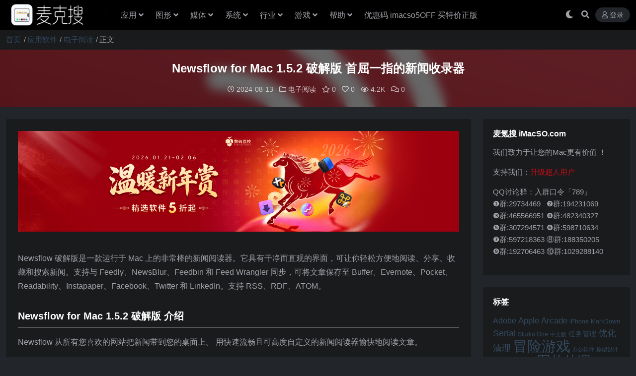

--- FILE ---
content_type: text/html; charset=UTF-8
request_url: https://www.imacso.com/newsflow.html
body_size: 13194
content:
<!DOCTYPE html>
<html lang="zh-Hans" data-bs-theme="dark">
<head>
	<meta http-equiv="Content-Type" content="text/html; charset=UTF-8">
	<meta name="viewport" content="width=device-width, initial-scale=1">
	<link rel="profile" href="https://gmpg.org/xfn/11">
	<title>Newsflow for Mac 破解版下载 首屈一指的新闻收录器 - Newsflow for Mac 下载 - 麦氪搜 iMacSO.com</title>
<link rel='stylesheet' id='wbs-style-dlipp-css'  href='https://www.imacso.com/wp-content/plugins/download-info-page/assets/wbp_dlipp.css?v=1.3.6' type='text/css' media='all' /><meta name='robots' content='max-image-preview:large' />
<meta name="keywords" content="Newsflow,Rocky Sand Studio Ltd.,rss客户端,rss阅读器,新闻阅读,电子阅读,">
<meta name="description" content="Newsflow 破解版是一款运行于 Mac 上的非常棒的新闻阅读器。它具有干净而直观的界面，可让你轻松方便地阅读、分享、收藏和搜索新闻。支持与 Feedly、NewsBlur、Feedbin 和 Feed Wrangler 同步，可将文章">
<link href="https://www.imacso.com/static/favicon.png" rel="icon">
<style id='wp-img-auto-sizes-contain-inline-css'>
img:is([sizes=auto i],[sizes^="auto," i]){contain-intrinsic-size:3000px 1500px}
/*# sourceURL=wp-img-auto-sizes-contain-inline-css */
</style>
<link rel='stylesheet' id='parent-css' href='https://www.imacso.com/wp-content/themes/ripro-v5/style.css' media='all' />
<link rel='stylesheet' id='csf-fa5-css' href='https://www.imacso.com/wp-content/themes/ripro-v5/assets/css/font-awesome/css/all.min.css?ver=5.15.4' media='all' />
<link rel='stylesheet' id='csf-fa5-v4-shims-css' href='https://www.imacso.com/wp-content/themes/ripro-v5/assets/css/font-awesome/css/v4-shims.min.css?ver=5.15.4' media='all' />
<link rel='stylesheet' id='main-css' href='https://www.imacso.com/wp-content/themes/ripro-v5/assets/css/main.min.css?ver=9.6' media='all' />
<link rel='stylesheet' id='wbui-css-css' href='https://www.imacso.com/wp-content/plugins/download-info-page/assets/wbui/assets/wbui.css?ver=1.3.6' media='all' />
<script src="https://www.imacso.com/wp-content/themes/ripro-v5/assets/js/jquery.min.js?ver=3.6.0" id="jquery-js"></script>
<link rel="canonical" href="https://www.imacso.com/newsflow.html" />
<script>!function(p){"use strict";!function(t){var s=window,e=document,i=p,c="".concat("https:"===e.location.protocol?"https://":"http://","sdk.51.la/js-sdk-pro.min.js"),n=e.createElement("script"),r=e.getElementsByTagName("script")[0];n.type="text/javascript",n.setAttribute("charset","UTF-8"),n.async=!0,n.src=c,n.id="LA_COLLECT",i.d=n;var o=function(){s.LA.ids.push(i)};s.LA?s.LA.ids&&o():(s.LA=p,s.LA.ids=[],o()),r.parentNode.insertBefore(n,r)}()}({id:"JkdtdV8PaU8K53Cm",ck:"JkdtdV8PaU8K53Cm",autoTrack: true,hashMode: true});</script><style type="text/css">
@media (min-width: 1200px){ .container-xl, .container-lg, .container-md, .container-sm, .container { max-width: 1440px; } }:root,[data-bs-theme=light]{--ri-body-bg:#f0f4f5;--ri-body-bg-rgb:240,244,245;--ri-content-border:#e1e1e1}
[data-bs-theme=dark]{--ri-body-bg:#222529;--ri-body-bg-rgb:34,37,41;--ri-content-border:#595D69}
[data-bs-theme=dark] .post-item .entry-media .media-img{background-color:#191b1d}
[data-bs-theme=light] .post-item .entry-media .media-img{background-color:#fff}
body{font-family:Hiragino Sans GB,Microsoft Yahei,\\5FAE\8F6F\96C5\9ED1,SimSun,\\5B8B\4F53,Arial;line-height:24px;text-rendering:optimizeLegibility;word-break:break-word;-webkit-font-smoothing:antialiased;-moz-osx-font-smoothing:grayscale}
a{color:#34495e;text-decoration:none;-webkit-transition:all .3s ease;-moz-transition:all .3s ease;-o-transition:all .3s ease;transition:all .3s ease}
a:hover{color:#a11715;opacity:.8;cursor:pointer}
.post-item .entry-desc,.post-item .entry-title{-webkit-line-clamp:2}
.home-last-post .post-item .entry-media .media-img{margin-top:20px;height:80%}
.home-widget .post-item .entry-title{font-weight:400}
.post-item.item-grid .entry-meta{border-top:1px solid #ebeef5}
.post-content .history{-webkit-box-sizing:border-box;box-sizing:border-box;border:1px solid var(--ri-content-border);border-radius:3px;line-height:38px;height:40px;display:inline-block;margin:10px 5px 0 auto;padding:0 15px;cursor:pointer}
.post-content a:not(.btn){color:#34495e}
.post-content a:not(.btn):hover{color:#ca0c16}
.post-content>.h3:before,.post-content>h3:before,.post-item .entry-cat-dot>a:first-child:before{background-color:#ca0c16}
.breadcrumbs{margin-top:24px}
.ri-down-warp .down-buy-warp .buy-title{color:#ca0c16}
.ri-down-warp .down-msg{background-color:#ca0c16}
.accordion-header h2{margin:0 0 16px}
.btn-success{--ri-btn-color:#fff;--ri-btn-bg:#CD5C5C;--ri-btn-border-color:#CD5C5C;--ri-btn-hover-color:#fff;--ri-btn-hover-bg:#ca0c16;--ri-btn-hover-border-color:#B22222;--ri-btn-focus-shadow-rgb:48,198,153;--ri-btn-active-color:#fff;--ri-btn-active-bg:#0a966c;--ri-btn-active-border-color:#098d65;--ri-btn-active-shadow:none;--ri-btn-disabled-color:#fff;--ri-btn-disabled-bg:#0cbc87;--ri-btn-disabled-border-color:#0cbc87}
</style><script async src="https://www.googletagmanager.com/gtag/js?id=371606104"></script>
<script>
	window.dataLayer = window.dataLayer || [];
	function gtag(){dataLayer.push(arguments);}
	gtag('js', new Date());

	gtag('config', '371606104');
</script><script type="text/javascript">
	var _hmt = _hmt || [];
	(function(){
	var hm = document.createElement("script");
	hm.src = "https://hm.baidu.com/hm.js?a593466c5fd512a0eb9c40f33fc0d19d";
	hm.setAttribute('async', 'true');
	document.getElementsByTagName('head')[0].appendChild(hm);
	})();
</script><style type="text/css">.heading{width:0氪石;}.heading{width:1.N折;}.heading{width:0个;}</style><link rel="icon" href="https://www.imacso.com/wp-content/uploads/2024/05/f31df1e202793cf1d801689b6702b357.png" sizes="32x32" />
<link rel="icon" href="https://www.imacso.com/wp-content/uploads/2024/05/f31df1e202793cf1d801689b6702b357.png" sizes="192x192" />
<link rel="apple-touch-icon" href="https://www.imacso.com/wp-content/uploads/2024/05/f31df1e202793cf1d801689b6702b357.png" />
<meta name="msapplication-TileImage" content="https://www.imacso.com/wp-content/uploads/2024/05/f31df1e202793cf1d801689b6702b357.png" />
</head>

<body class="wp-singular post-template-default single single-post postid-19952 single-format-standard wp-theme-ripro-v5 wp-child-theme-imacso">


<header class="site-header">

    <div class="container"> <!-- container-fluid px-lg-5 -->
	    <div class="navbar">
	      <!-- logo -->
	      <div class="logo-wrapper">
<a rel="nofollow noopener noreferrer" href="https://www.imacso.com/"><img class="logo regular" data-light="https://www.imacso.com/static/logo-l.png" data-dark="https://www.imacso.com/static/logo-d.png" src="https://www.imacso.com/static/logo-d.png" alt="麦氪搜 iMacSO.com"></a></div>

	      <div class="sep"></div>
	      
	      <nav class="main-menu d-none d-lg-block">
	        <ul id="header-navbar" class="nav-list"><li class="menu-item menu-item-has-children"><a href="https://www.imacso.com/topics/os">应用</a>
<ul class="sub-menu">
	<li class="menu-item"><a href="https://www.imacso.com/topics/os/efficiency">商业效率</a></li>
	<li class="menu-item"><a href="https://www.imacso.com/topics/os/calendar">任务日历</a></li>
	<li class="menu-item"><a href="https://www.imacso.com/topics/os/prototype">原型设计</a></li>
	<li class="menu-item"><a href="https://www.imacso.com/topics/os/filemanagement">文件管理</a></li>
	<li class="menu-item"><a href="https://www.imacso.com/topics/os/textwriting">文档处理</a></li>
	<li class="menu-item"><a href="https://www.imacso.com/topics/os/%e6%89%8b%e6%9c%ba%e7%ae%a1%e7%90%86">手机管理</a></li>
	<li class="menu-item"><a href="https://www.imacso.com/topics/os/disktool">磁盘工具</a></li>
	<li class="menu-item"><a href="https://www.imacso.com/topics/os/%e8%81%8a%e5%a4%a9%e7%a4%be%e4%ba%a4">聊天社交</a></li>
	<li class="menu-item"><a href="https://www.imacso.com/topics/os/%e6%95%99%e8%82%b2%e6%95%99%e5%ad%a6">教育教学</a></li>
	<li class="menu-item"><a href="https://www.imacso.com/topics/os/anquanfanghu">安全防护</a></li>
	<li class="menu-item"><a href="https://www.imacso.com/topics/os/%e5%a4%a9%e6%b0%94%e4%ba%a4%e9%80%9a">天气交通</a></li>
	<li class="menu-item"><a href="https://www.imacso.com/topics/os/%e7%94%9f%e6%b4%bb%e8%be%85%e5%8a%a9">生活辅助</a></li>
</ul>
</li>
<li class="menu-item menu-item-has-children"><a href="https://www.imacso.com/topics/desgin">图形</a>
<ul class="sub-menu">
	<li class="menu-item"><a href="https://www.imacso.com/topics/desgin/3d%e8%ae%be%e8%ae%a1">3D设计</a></li>
	<li class="menu-item"><a href="https://www.imacso.com/topics/desgin">图形设计</a></li>
	<li class="menu-item"><a href="https://www.imacso.com/topics/desgin/cartoon">动画设计</a></li>
	<li class="menu-item"><a href="https://www.imacso.com/topics/desgin/photos">图片处理</a></li>
	<li class="menu-item"><a href="https://www.imacso.com/topics/desgin/graphic">平面设计</a></li>
	<li class="menu-item"><a href="https://www.imacso.com/topics/desgin/photo-kk">摄影处理</a></li>
	<li class="menu-item"><a href="https://www.imacso.com/topics/desgin/desgin-plugin">效果插件</a></li>
	<li class="menu-item"><a href="https://www.imacso.com/topics/desgin/desgin-xx">设计素材</a></li>
</ul>
</li>
<li class="menu-item menu-item-has-children"><a href="https://www.imacso.com/topics/media">媒体</a>
<ul class="sub-menu">
	<li class="menu-item"><a href="https://www.imacso.com/topics/media/picture-rec">截图录像</a></li>
	<li class="menu-item"><a href="https://www.imacso.com/topics/media/videoclip">视频编辑</a></li>
	<li class="menu-item"><a href="https://www.imacso.com/topics/media/fileconverter">格式转换</a></li>
	<li class="menu-item"><a href="https://www.imacso.com/topics/media/videoplay">视频播放</a></li>
	<li class="menu-item"><a href="https://www.imacso.com/topics/media/audioclip">音频编辑</a></li>
	<li class="menu-item"><a href="https://www.imacso.com/topics/media/audio-play">音频播放</a></li>
</ul>
</li>
<li class="menu-item menu-item-has-children"><a href="https://www.imacso.com/topics/system">系统</a>
<ul class="sub-menu">
	<li class="menu-item"><a href="https://www.imacso.com/topics/system/datarecovery">数据恢复</a></li>
	<li class="menu-item"><a href="https://www.imacso.com/topics/system/%e7%a1%ac%e4%bb%b6%e5%b7%a5%e5%85%b7">硬件工具</a></li>
	<li class="menu-item"><a href="https://www.imacso.com/topics/system/%e7%b3%bb%e7%bb%9f%e4%bc%98%e5%8c%96">系统优化</a></li>
	<li class="menu-item"><a href="https://www.imacso.com/topics/system/enhancement">系统增强</a></li>
	<li class="menu-item"><a href="https://www.imacso.com/topics/system/cleaning">系统清理</a></li>
	<li class="menu-item"><a href="https://www.imacso.com/topics/system/virtualmachine">虚拟机</a></li>
</ul>
</li>
<li class="menu-item menu-item-has-children"><a href="https://www.imacso.com/topics/work">行业</a>
<ul class="sub-menu">
	<li class="menu-item"><a href="https://www.imacso.com/topics/work/%e5%8c%96%e5%ad%a6%e5%b7%a5%e5%85%b7">化学工具</a></li>
	<li class="menu-item"><a href="https://www.imacso.com/topics/work/%e5%8c%bb%e5%ad%a6%e5%8f%82%e8%80%83">医学参考</a></li>
	<li class="menu-item"><a href="https://www.imacso.com/topics/work/%e7%a7%91%e5%ad%a6%e8%ae%a1%e7%ae%97">科学计算</a></li>
	<li class="menu-item"><a href="https://www.imacso.com/topics/work/%e5%bb%ba%e7%ad%91%e8%ae%be%e8%ae%a1">建筑设计</a></li>
</ul>
</li>
<li class="menu-item menu-item-has-children"><a href="https://www.imacso.com/topics/game">游戏</a>
<ul class="sub-menu">
	<li class="menu-item"><a href="https://www.imacso.com/topics/game/puz">休闲益智PUZ</a></li>
	<li class="menu-item"><a href="https://www.imacso.com/topics/game/spg">体育竞技SPG</a></li>
	<li class="menu-item"><a href="https://www.imacso.com/topics/game/avg">冒险游戏AVG</a></li>
	<li class="menu-item"><a href="https://www.imacso.com/topics/game/stg">动作射击STG</a></li>
	<li class="menu-item"><a href="https://www.imacso.com/topics/game/rts">即时战略RTS</a></li>
	<li class="menu-item"><a href="https://www.imacso.com/topics/game/%e6%81%8b%e7%88%b1%e5%85%bb%e6%88%90lvg">恋爱养成LVG</a></li>
	<li class="menu-item"><a href="https://www.imacso.com/topics/game/act">动作游戏ACT</a></li>
</ul>
</li>
<li class="menu-item menu-item-has-children"><a>帮助</a>
<ul class="sub-menu">
	<li class="menu-item"><a href="https://www.imacso.com/xpay">赞助本站</a></li>
	<li class="menu-item"><a href="https://www.imacso.com/knowledge/installation-wrong">错误速查</a></li>
	<li class="menu-item"><a href="https://www.imacso.com/topics/company/gpl">开源软件</a></li>
	<li class="menu-item"><a href="https://www.imacso.com/installation-adobe.html">Adobe</a></li>
	<li class="menu-item"><a href="https://www.imacso.com/knowledge/jetbrains">JetBrains</a></li>
	<li class="menu-item"><a href="https://www.imacso.com/knowledge/setapp">Setapp</a></li>
	<li class="menu-item"><a href="https://www.imacso.com/knowledge/qiuchenly-appstore">AppStore</a></li>
</ul>
</li>
<li class="menu-item"><a target="_blank" href="https://lizhi.shop/site/search_list/category_id/64?cid=as6kmz1x">优惠码 imacso5OFF 买特价正版</a></li>
</ul>	      </nav>
	      
	      <div class="actions">
	        


	<span id="translate" class="action-btn language-selector" rel="nofollow noopener noreferrer">
	</span>


	<span class="action-btn toggle-color" rel="nofollow noopener noreferrer">
		<span title="亮色模式" data-mod="light" class=""><i class="fas fa-sun"></i></span>
		<span title="深色模式" data-mod="dark" class=" show"><i class="fas fa-moon"></i></span>
	</span>

	<span class="action-btn toggle-search" rel="nofollow noopener noreferrer" title="站内搜索"><i class="fas fa-search"></i></span>




	<a class="action-btn login-btn btn-sm btn" rel="nofollow noopener noreferrer" href="https://www.imacso.com/login?redirect_to=https%3A%2F%2Fwww.imacso.com%2Fnewsflow.html"><i class="far fa-user me-1"></i>登录</a>


	        <div class="burger d-flex d-lg-none"><i class="fas fa-bars"></i></div>
	      </div>

	      	      <div class="navbar-search">
<div class="search-form">
    <form method="get" action="https://www.imacso.com/">
        
        <div class="search-fields">
          <input type="text" class="" placeholder="输入关键词 回车..." autocomplete="off" value="" name="s" required="required">
          <button title="点击搜索" type="submit"><i class="fas fa-search"></i></button>
      </div>
  </form>
</div>
</div>
		  	      
	    </div>
    </div>

</header>

<div class="header-gap"></div>


<!-- **************** MAIN CONTENT START **************** -->
<main>
	
<div class="container-full bg-white">
	<nav class="container d-none d-md-flex py-2" aria-label="breadcrumb">
		<ol class="breadcrumb mb-0"><li class=""><a href="https://www.imacso.com">首页</a></li><li><a href="https://www.imacso.com/topics/os">应用软件</a></li><li><a href="https://www.imacso.com/topics/os/%e7%94%b5%e5%ad%90%e9%98%85%e8%af%bb">电子阅读</a></li><li class="active">正文</li></ol>	</nav>
</div>


<div class="archive-hero post-hero text-center">
    <div class="archive-hero-bg lazy" data-bg="https://www.imacso.com/wp-content/uploads/2019/11/1630547882-11e28ddb77c3584-256x256.png"></div>
    <div class="container py-3 py-md-4">
    	<div class="article-header mb-0">
			<h1 class="post-title mb-2 mb-lg-3">Newsflow for Mac 1.5.2 破解版 首屈一指的新闻收录器</h1>			<div class="article-meta">
					<span class="meta-date"><i class="far fa-clock me-1"></i>2024-08-13</span>

	<span class="meta-cat-dot"><i class="far fa-folder me-1"></i><a href="https://www.imacso.com/topics/os/%e7%94%b5%e5%ad%90%e9%98%85%e8%af%bb">电子阅读</a></span>

	<span class="meta-fav d-none d-md-inline-block"><i class="far fa-star me-1"></i>0</span>

	<span class="meta-likes d-none d-md-inline-block"><i class="far fa-heart me-1"></i>0</span>

	<span class="meta-views"><i class="far fa-eye me-1"></i>4.2K</span>

	<span class="meta-comment"><a href="https://www.imacso.com/newsflow.html#comments"><i class="far fa-comments me-1"></i>0</a></span>


	<span class="meta-edit"></span></span>
			</div>
		</div>
    </div>
</div>

<div class="container mt-2 mt-sm-4">
	<div class="row g-2 g-md-3 g-lg-4">

		<div class="content-wrapper col-md-12 col-lg-9" data-sticky-content>
			<div class="card">

				
				
				
				<div class="site-addswarp pc top"><a href="https://lizhi.shop/site/search_list/category_id/64?order_by=1&cid=as6kmz1x" target="_blank" rel="nofollow noopener noreferrer" title="温暖新年赏，迎新春精选正版软件 5 折起！"><img src="https://www.imacso.com/wp-content/uploads/2026/01/2a26fe90f8c3b2d.png" style=" width: 100%;margin-bottom: 1rem;"></a></div>
<article class="post-content post-19952 post type-post status-publish format-standard has-post-thumbnail hentry category-2796 tag-newsflow tag-rocky-sand-studio-ltd tag-rss tag-3154" >
	<p>Newsflow 破解版是一款运行于 Mac 上的非常棒的新闻阅读器。它具有干净而直观的界面，可让你轻松方便地阅读、分享、收藏和搜索新闻。支持与 Feedly、NewsBlur、Feedbin 和 Feed Wrangler 同步，可将文章保存至 Buffer、Evernote、Pocket、Readability、Instapaper、Facebook、Twitter 和 LinkedIn。支持 RSS、RDF、ATOM。</p>
<p><span id="more-19952"></span></p>
<h2>Newsflow for Mac 1.5.2 破解版 介绍</h2>
<p>Newsflow 从所有您喜欢的网站把新闻带到您的桌面上。 用快速流畅且可高度自定义的新闻阅读器愉快地阅读文章。</p>
<p>特色功能：</p>
<ul>
<li>优美的主题（包括夜间模式）</li>
<li>可自定义新闻阅读器外观</li>
<li>与 Feedly、NewsBlur、Feedbin 和 Feed Wrangler 同步</li>
<li>独立 RSS 引擎</li>
<li>可将文章保存至 Buffer、Evernote、Pocket、Readability、Instapaper、Facebook、Twitter 和 LinkedIn</li>
<li>支持 RSS、RDF、ATOM</li>
<li>新的文章通知，可在通知中心访问过去的文章</li>
</ul>
<p>我们希望了解如何改进我们的应用。请访问 http://www.rockysandstudio.com，联系Rocky Sand Studio</p>
<h2>Newsflow for Mac 历史版本</h2>
<p><a class="history" href="http://yunpan.imacso.com/f/160721-1062727069-9b1f0e"> 1.5.1 </a><a class="history" href="http://yunpan.imacso.com/f/160721-510647160-91f12b">1.5</a></p>
<p><a href="https://is2-ssl.mzstatic.com/image/thumb/PurpleSource125/v4/ef/a1/23/efa1231b-560f-7ef7-7e93-d40ba51df662/04962d27-8fea-41c1-a30b-d4efe922978e_NFscreens.png/1286x0w.png"><img decoding="async" class="aligncenter" src="https://is2-ssl.mzstatic.com/image/thumb/PurpleSource125/v4/ef/a1/23/efa1231b-560f-7ef7-7e93-d40ba51df662/04962d27-8fea-41c1-a30b-d4efe922978e_NFscreens.png/1286x0w.png" alt="Newsflow for Mac 1.5.2 破解版 首屈一指的新闻收录器"   /></a></p>

<div id="J_DLIPPCont" class="dlipp-cont-wp">
    <div class="dlipp-cont-inner">
        <div class="dlipp-cont-hd">
         <svg class="wb-icon-dlipp wbsico-dlipp-local"><use xlink:href="#wbsico-dlipp-local"></use></svg> <span>Newsflow for Mac 1.5.2 破解版 首屈一指的新闻收录器 下载地址</span>
        </div>

        <div class="dlipp-cont-bd">
            
                                    <input class="with-psw" style="z-index: 0; opacity: 0; position: absolute; width:20px;" id="WBDL_PSW">

                                            <a class="dlipp-dl-btn j-wbdlbtn-dlipp" data-rid="ct">
                            <svg class="wb-icon-dlipp wbsico-dlipp-ct"><use xlink:href="#wbsico-dlipp-ct"></use></svg><span>免费网盘下载</span>
                        </a>
                                            <a class="dlipp-dl-btn j-wbdlbtn-dlipp" data-rid="download">
                            <svg class="wb-icon-dlipp wbsico-dlipp-download"><use xlink:href="#wbsico-dlipp-download"></use></svg><span>加入会员极速下载，补档</span>
                        </a>
                    
                
                    </div>

        <div class="dlipp-cont-ft"><a href='https://www.imacso.com/aboutus/copyright' target='_blank' rel='nofollow'>©下载资源版权归作者所有；本站所有资源均来源于网络，仅供个人测试研究，请在24小时内删除，如需商用请购买正版！</a></div>
    </div>
</div>
	<div class="entry-copyright">
	<i class="fas fa-info-circle me-1"></i>本站所有资源版权均属于原作者所有，这里所提供资源均只能用于参考学习用，请勿直接商用。若由于商用引起版权纠纷，一切责任均由使用者承担。</div>
</article>



<div class="entry-tags">
	<i class="fas fa-tags me-1"></i>
			<a href="https://www.imacso.com/tag/newsflow" rel="tag">Newsflow</a>
			<a href="https://www.imacso.com/tag/rocky-sand-studio-ltd" rel="tag">Rocky Sand Studio Ltd.</a>
			<a href="https://www.imacso.com/tag/rss%e5%ae%a2%e6%88%b7%e7%ab%af" rel="tag">rss客户端</a>
			<a href="https://www.imacso.com/tag/rss%e9%98%85%e8%af%bb%e5%99%a8" rel="tag">rss阅读器</a>
			<a href="https://www.imacso.com/tag/%e6%96%b0%e9%97%bb%e9%98%85%e8%af%bb" rel="tag">新闻阅读</a>
	</div>

<div class="entry-social">

	<div class="row mt-2 mt-lg-3">
		
		<div class="col">
						<a class="share-author" href="https://www.imacso.com/author/7b4b8433a7cf393d">
				<div class="avatar me-1"><img class="avatar-img rounded-circle border border-white border-3 shadow" src="//www.imacso.com/wp-content/uploads/avatar/avatar-1.png" alt="">
				</div>爱情守望者            </a>
            		</div>

		<div class="col-auto">
			
						<a class="btn btn-sm btn-info-soft post-share-btn" href="javascript:void(0);"><i class="fas fa-share-alt me-1"></i>分享</a>
			
						<a class="btn btn-sm btn-success-soft post-fav-btn" href="javascript:void(0);" data-is="1"><i class="far fa-star me-1"></i></i>收藏</a>
			
						<a class="btn btn-sm btn-danger-soft post-like-btn" href="javascript:void(0);" data-text="已点赞"><i class="far fa-heart me-1"></i>点赞(<span class="count">0</span>)</a>
			
		</div>
	</div>

</div>
			</div>
			
			

<div class="entry-navigation">
    <div class="row g-3">
                <div class="col-lg-6 col-12">
            <a class="entry-page-prev" href="https://www.imacso.com/native-instruments-enhanced-eq.html" title="Native Instruments Enhanced EQ for Mac 1.4.7 破解版 音频效果器">
                <div class="entry-page-icon"><i class="fas fa-arrow-left"></i></div>
                <div class="entry-page-info">
                    <span class="d-block rnav">上一篇</span>
                    <div class="title">Native Instruments Enhanced EQ for Mac 1.4.7 破解版 音频效果器</div>
                </div>
            </a>
        </div>
                        <div class="col-lg-6 col-12">
            <a class="entry-page-next" href="https://www.imacso.com/native-instruments-vari-comp.html" title="Native Instruments Vari Comp for Mac 1.4.7 破解版 双通道效果压缩器">
                <div class="entry-page-info">
                    <span class="d-block rnav">下一篇</span>
                    <div class="title">Native Instruments Vari Comp for Mac 1.4.7 破解版 双通道效果压缩器</div>
                </div>
                <div class="entry-page-icon"><i class="fas fa-arrow-right"></i></div>
            </a>
        </div>
            </div>
</div>			
			
<div class="related-posts">
   <h2 class="related-posts-title"><i class="fab fa-hive me-1"></i>相关文章</h2>
   <div class="row g-2 g-md-3 row-cols-2 row-cols-md-3 row-cols-lg-4">
    

	<div class="col">
		<article class="post-item item-grid">

			<div class="tips-badge position-absolute top-0 start-0 z-1 m-2">
				
				
			</div>
			

<div class="entry-media ratio ratio-3x2">
	<a target="_blank" class="media-img lazy bg-contain bg-center" href="https://www.imacso.com/speakme.html" title="SpeakMe for Mac 电子书阅读和编辑 v3.4.2" data-bg="https://www.imacso.com/wp-content/uploads/2020/12/2020123011013997-256x256.png">

		
		<!-- 音视频缩略图 -->
		
	</a>
</div>			<div class="entry-wrapper">
									<div class="entry-cat-dot"><a href="https://www.imacso.com/topics/os/%e7%94%b5%e5%ad%90%e9%98%85%e8%af%bb">电子阅读</a></div>
				
				<h2 class="entry-title">
					<a target="_blank" href="https://www.imacso.com/speakme.html" title="SpeakMe for Mac 电子书阅读和编辑 v3.4.2">SpeakMe for Mac 电子书阅读和编辑 v3.4.2</a>
				</h2>

									<div class="entry-desc">SpeakMe 是一款电子书阅读工具，可以阅读您喜爱的电子书并将其导出为音频。易...</div>
				
				
<div class="entry-meta">

		<span class="meta-date"><i class="far fa-clock me-1"></i><time class="pub-date" datetime="2025-10-15T10:45:51+08:00">4 月前</time></span>
	
		<span class="meta-likes d-none d-md-inline-block"><i class="far fa-heart me-1"></i>0</span>
	
	
		<span class="meta-views"><i class="far fa-eye me-1"></i>2.9K</span>
	
	
</div>			</div>
		</article>
	</div>



	<div class="col">
		<article class="post-item item-grid">

			<div class="tips-badge position-absolute top-0 start-0 z-1 m-2">
				
				
			</div>
			

<div class="entry-media ratio ratio-3x2">
	<a target="_blank" class="media-img lazy bg-contain bg-center" href="https://www.imacso.com/leaf-5-0-3.html" title="Leaf for Mac 5.0.3 激活版 – Mac上优秀的RSS阅读器" data-bg="http://a5.mzstatic.com/us/r30/Purple6/v4/e0/5e/5e/e05e5e79-15e2-5cc4-6500-6a9948e435f4/screen800x500.jpeg">

		
		<!-- 音视频缩略图 -->
		
	</a>
</div>			<div class="entry-wrapper">
									<div class="entry-cat-dot"><a href="https://www.imacso.com/topics/os/efficiency">商业效率</a></div>
				
				<h2 class="entry-title">
					<a target="_blank" href="https://www.imacso.com/leaf-5-0-3.html" title="Leaf for Mac 5.0.3 激活版 – Mac上优秀的RSS阅读器">Leaf for Mac 5.0.3 激活版 – Mac上优秀的RSS阅读器</a>
				</h2>

									<div class="entry-desc">Leaf是一款Mac上的RSS阅读器客户端，界面非常的漂亮和简洁，可以让我们方便...</div>
				
				
<div class="entry-meta">

		<span class="meta-date"><i class="far fa-clock me-1"></i><time class="pub-date" datetime="2016-10-13T14:46:34+08:00">9 年前</time></span>
	
		<span class="meta-likes d-none d-md-inline-block"><i class="far fa-heart me-1"></i>0</span>
	
	
		<span class="meta-views"><i class="far fa-eye me-1"></i>5.5K</span>
	
	
</div>			</div>
		</article>
	</div>



	<div class="col">
		<article class="post-item item-grid">

			<div class="tips-badge position-absolute top-0 start-0 z-1 m-2">
				
				
			</div>
			

<div class="entry-media ratio ratio-3x2">
	<a target="_blank" class="media-img lazy bg-contain bg-center" href="https://www.imacso.com/news-explorer.html" title="News Explorer 1.8.15 Mac 破解版 优秀的新闻订阅客户端" data-bg="https://www.imacso.com/wp-content/uploads/2016/08/23f0f3c82f4bce7-250x250.png">

		
		<!-- 音视频缩略图 -->
		
	</a>
</div>			<div class="entry-wrapper">
									<div class="entry-cat-dot"><a href="https://www.imacso.com/topics/os/%e7%94%b5%e5%ad%90%e9%98%85%e8%af%bb">电子阅读</a></div>
				
				<h2 class="entry-title">
					<a target="_blank" href="https://www.imacso.com/news-explorer.html" title="News Explorer 1.8.15 Mac 破解版 优秀的新闻订阅客户端">News Explorer 1.8.15 Mac 破解版 优秀的新闻订阅客户端</a>
				</h2>

									<div class="entry-desc">News Explorer 是一款Mac上优秀的新闻订阅客户端，通过RSS快速订...</div>
				
				
<div class="entry-meta">

		<span class="meta-date"><i class="far fa-clock me-1"></i><time class="pub-date" datetime="2019-04-16T00:27:21+08:00">7 年前</time></span>
	
		<span class="meta-likes d-none d-md-inline-block"><i class="far fa-heart me-1"></i>0</span>
	
	
		<span class="meta-views"><i class="far fa-eye me-1"></i>4.7K</span>
	
	
</div>			</div>
		</article>
	</div>



	<div class="col">
		<article class="post-item item-grid">

			<div class="tips-badge position-absolute top-0 start-0 z-1 m-2">
				
				
			</div>
			

<div class="entry-media ratio ratio-3x2">
	<a target="_blank" class="media-img lazy bg-contain bg-center" href="https://www.imacso.com/djvu-reader-pro.html" title="DjVu Reader Pro for Mac 2.7.1 破解版 DjVu阅读软件" data-bg="https://www.imacso.com/wp-content/uploads/2018/07/bb4a0805a34d393.png">

		
		<!-- 音视频缩略图 -->
		
	</a>
</div>			<div class="entry-wrapper">
									<div class="entry-cat-dot"><a href="https://www.imacso.com/topics/os/%e7%94%b5%e5%ad%90%e9%98%85%e8%af%bb">电子阅读</a></div>
				
				<h2 class="entry-title">
					<a target="_blank" href="https://www.imacso.com/djvu-reader-pro.html" title="DjVu Reader Pro for Mac 2.7.1 破解版 DjVu阅读软件">DjVu Reader Pro for Mac 2.7.1 破解版 DjVu阅读软件</a>
				</h2>

									<div class="entry-desc">DjVu Reader Pro 是一款macOS Sierra平台的一款DjVu...</div>
				
				
<div class="entry-meta">

		<span class="meta-date"><i class="far fa-clock me-1"></i><time class="pub-date" datetime="2024-02-18T13:10:00+08:00">2 年前</time></span>
	
		<span class="meta-likes d-none d-md-inline-block"><i class="far fa-heart me-1"></i>0</span>
	
	
		<span class="meta-views"><i class="far fa-eye me-1"></i>6.5K</span>
	
	
</div>			</div>
		</article>
	</div>

    </div>
</div>

			
<div id="comments" class="entry-comments">
	

	<h2 class="comments-title"><i class="fas fa-comment-dots me-1"></i>评论(0)</h2>

		<div id="respond" class="comment-respond">
		<h3 id="reply-title" class="comment-reply-title">提示：请文明发言 <small><a rel="nofollow" id="cancel-comment-reply-link" href="/newsflow.html#respond" style="display:none;">取消回复</a></small></h3><form action="https://www.imacso.com/wp-comments-post.php" method="post" id="commentform" class="comment-form"><p class="comment-notes"><span id="email-notes">您的邮箱地址不会被公开。</span> <span class="required-field-message">必填项已用 <span class="required">*</span> 标注</span></p><div class="comment-form-comment"><textarea id="comment" name="comment" rows="3" placeholder="请输入评论内容..."></textarea></div><div class="comment-form-author"><input id="author" name="author" type="text" placeholder="*昵称:" value="" size="30"></div>
<div class="comment-form-email"><input id="email" name="email" type="text" placeholder="*邮箱:" value=""></div>
<div class="comment-form-url"><input id="url" name="url" type="text" placeholder="网址:" value="" size="30"></div>
<input type="hidden" name="wp-comment-cookies-consent" value="yes">
<p class="form-submit"><input name="submit" type="submit" id="submit" class="submit" value="提交评论" /> <input type='hidden' name='comment_post_ID' value='19952' id='comment_post_ID' />
<input type='hidden' name='comment_parent' id='comment_parent' value='0' />
</p><p style="display: none;"><input type="hidden" id="akismet_comment_nonce" name="akismet_comment_nonce" value="131149a455" /></p><p style="display: none !important;" class="akismet-fields-container" data-prefix="ak_"><label>&#916;<textarea name="ak_hp_textarea" cols="45" rows="8" maxlength="100"></textarea></label><input type="hidden" id="ak_js_1" name="ak_js" value="223"/><script>document.getElementById( "ak_js_1" ).setAttribute( "value", ( new Date() ).getTime() );</script></p></form>	</div><!-- #respond -->
	


	

</div>

		</div>

		<div class="sidebar-wrapper col-md-12 col-lg-3 h-100" data-sticky>
			<div class="sidebar">
				<div id="text-2" class="widget widget_text"><h5 class="widget-title">麦氪搜 iMacSO.com</h5>			<div class="textwidget"><p>我们致力于让您的Mac更有价值 ！</p>
<p>支持我们：<a href="https://www.imacso.com/xpay-html"><span style="color: #ca0c16;">升级超人用户</span></a></p>
<p>QQ讨论群：入群口令「789」<br />
❶群:29734469   ❷群:194231069<br />
❸群:465566951 ❹群:482340327<br />
❺群:307294571 ❻群:598710634<br />
❼群:597218363 ⑧群:188350205<br />
❾群:192706463 ⑩群:1029288140</p>
<p><!--
VPS主机推荐：<a href="https://www.imacso.com/vps-cloudcone"><span style="color: #ca0c16;">CloudCone</span></a>
--></p>
</div>
		</div><div id="tag_cloud-3" class="widget widget_tag_cloud"><h5 class="widget-title">标签</h5><div class="tagcloud"><a href="https://www.imacso.com/tag/adobe" class="tag-cloud-link tag-link-369 tag-link-position-1" style="font-size: 12pt;" aria-label="Adobe (55 项)">Adobe</a>
<a href="https://www.imacso.com/tag/apple-arcade" class="tag-cloud-link tag-link-8007 tag-link-position-2" style="font-size: 13pt;" aria-label="Apple Arcade (61 项)">Apple Arcade</a>
<a href="https://www.imacso.com/tag/iphone" class="tag-cloud-link tag-link-35 tag-link-position-3" style="font-size: 8.75pt;" aria-label="iPhone (41 项)">iPhone</a>
<a href="https://www.imacso.com/tag/markdown" class="tag-cloud-link tag-link-1765 tag-link-position-4" style="font-size: 9pt;" aria-label="MarkDown (42 项)">MarkDown</a>
<a href="https://www.imacso.com/tag/serial" class="tag-cloud-link tag-link-2325 tag-link-position-5" style="font-size: 13.75pt;" aria-label="Serial (65 项)">Serial</a>
<a href="https://www.imacso.com/tag/studio-one" class="tag-cloud-link tag-link-5080 tag-link-position-6" style="font-size: 9pt;" aria-label="Studio One (42 项)">Studio One</a>
<a href="https://www.imacso.com/tag/zhong-wen-ban" class="tag-cloud-link tag-link-131 tag-link-position-7" style="font-size: 8.25pt;" aria-label="中文版 (39 项)">中文版</a>
<a href="https://www.imacso.com/tag/%e4%bb%bb%e5%8a%a1%e7%ae%a1%e7%90%86" class="tag-cloud-link tag-link-1619 tag-link-position-8" style="font-size: 10.5pt;" aria-label="任务管理 (48 项)">任务管理</a>
<a href="https://www.imacso.com/tag/%e4%bc%98%e5%8c%96%e6%b8%85%e7%90%86" class="tag-cloud-link tag-link-1585 tag-link-position-9" style="font-size: 13.75pt;" aria-label="优化清理 (65 项)">优化清理</a>
<a href="https://www.imacso.com/tag/%e5%86%92%e9%99%a9%e6%b8%b8%e6%88%8f" class="tag-cloud-link tag-link-2327 tag-link-position-10" style="font-size: 22pt;" aria-label="冒险游戏 (140 项)">冒险游戏</a>
<a href="https://www.imacso.com/tag/ban-gong-ruan-jian" class="tag-cloud-link tag-link-449 tag-link-position-11" style="font-size: 8.5pt;" aria-label="办公软件 (40 项)">办公软件</a>
<a href="https://www.imacso.com/tag/yuan-xing-she-ji" class="tag-cloud-link tag-link-438 tag-link-position-12" style="font-size: 8.5pt;" aria-label="原型设计 (40 项)">原型设计</a>
<a href="https://www.imacso.com/tag/%e5%90%88%e6%88%90%e5%99%a8" class="tag-cloud-link tag-link-5826 tag-link-position-13" style="font-size: 10.25pt;" aria-label="合成器 (47 项)">合成器</a>
<a href="https://www.imacso.com/tag/shang-ye-ban" class="tag-cloud-link tag-link-51 tag-link-position-14" style="font-size: 10pt;" aria-label="商业版 (46 项)">商业版</a>
<a href="https://www.imacso.com/tag/tu-pian-chu-li" class="tag-cloud-link tag-link-373 tag-link-position-15" style="font-size: 20.25pt;" aria-label="图片处理 (119 项)">图片处理</a>
<a href="https://www.imacso.com/tag/la-ji-qing-li" class="tag-cloud-link tag-link-814 tag-link-position-16" style="font-size: 10pt;" aria-label="垃圾清理 (46 项)">垃圾清理</a>
<a href="https://www.imacso.com/tag/ping-mu-lu-xiang" class="tag-cloud-link tag-link-204 tag-link-position-17" style="font-size: 13pt;" aria-label="屏幕录像 (60 项)">屏幕录像</a>
<a href="https://www.imacso.com/tag/%e5%bc%80%e5%8f%91%e5%b7%a5%e5%85%b7" class="tag-cloud-link tag-link-1611 tag-link-position-18" style="font-size: 16.25pt;" aria-label="开发工具 (82 项)">开发工具</a>
<a href="https://www.imacso.com/tag/%e5%bc%80%e5%8f%91%e7%8e%af%e5%a2%83" class="tag-cloud-link tag-link-1612 tag-link-position-19" style="font-size: 18.5pt;" aria-label="开发环境 (101 项)">开发环境</a>
<a href="https://www.imacso.com/tag/%e5%bc%80%e5%8f%91%e8%be%85%e5%8a%a9" class="tag-cloud-link tag-link-1639 tag-link-position-20" style="font-size: 19pt;" aria-label="开发辅助 (106 项)">开发辅助</a>
<a href="https://www.imacso.com/tag/%e6%95%88%e7%8e%87%e5%b7%a5%e5%85%b7" class="tag-cloud-link tag-link-1668 tag-link-position-21" style="font-size: 13.75pt;" aria-label="效率工具 (65 项)">效率工具</a>
<a href="https://www.imacso.com/tag/shu-ju-hui-fu" class="tag-cloud-link tag-link-785 tag-link-position-22" style="font-size: 8pt;" aria-label="数据恢复 (38 项)">数据恢复</a>
<a href="https://www.imacso.com/tag/%e6%96%87%e6%9c%ac%e5%86%99%e4%bd%9c" class="tag-cloud-link tag-link-1690 tag-link-position-23" style="font-size: 14.5pt;" aria-label="文本写作 (69 项)">文本写作</a>
<a href="https://www.imacso.com/tag/%e6%96%87%e6%9c%ac%e7%bc%96%e8%be%91" class="tag-cloud-link tag-link-1599 tag-link-position-24" style="font-size: 8.75pt;" aria-label="文本编辑 (41 项)">文本编辑</a>
<a href="https://www.imacso.com/tag/%e6%96%87%e6%a1%a3%e5%a4%84%e7%90%86" class="tag-cloud-link tag-link-1527 tag-link-position-25" style="font-size: 8.75pt;" aria-label="文档处理 (41 项)">文档处理</a>
<a href="https://www.imacso.com/tag/%e6%97%a5%e7%a8%8b%e5%a4%87%e5%bf%98" class="tag-cloud-link tag-link-1621 tag-link-position-26" style="font-size: 17.75pt;" aria-label="日程备忘 (94 项)">日程备忘</a>
<a href="https://www.imacso.com/tag/%e6%a8%a1%e6%8b%9f%e6%b8%b8%e6%88%8f" class="tag-cloud-link tag-link-2344 tag-link-position-27" style="font-size: 9pt;" aria-label="模拟游戏 (42 项)">模拟游戏</a>
<a href="https://www.imacso.com/tag/zhu-ce-ma" class="tag-cloud-link tag-link-66 tag-link-position-28" style="font-size: 10pt;" aria-label="注册码 (46 项)">注册码</a>
<a href="https://www.imacso.com/tag/ji-huo" class="tag-cloud-link tag-link-68 tag-link-position-29" style="font-size: 8.75pt;" aria-label="激活 (41 项)">激活</a>
<a href="https://www.imacso.com/tag/ji-huo-ma" class="tag-cloud-link tag-link-190 tag-link-position-30" style="font-size: 12.25pt;" aria-label="激活码 (57 项)">激活码</a>
<a href="https://www.imacso.com/tag/po-jie" class="tag-cloud-link tag-link-73 tag-link-position-31" style="font-size: 14pt;" aria-label="破解 (67 项)">破解</a>
<a href="https://www.imacso.com/tag/%e7%a0%b4%e8%a7%a3%e7%89%88" class="tag-cloud-link tag-link-3625 tag-link-position-32" style="font-size: 17.5pt;" aria-label="破解版 (93 项)">破解版</a>
<a href="https://www.imacso.com/tag/%e7%aa%97%e5%8f%a3%e7%ae%a1%e7%90%86" class="tag-cloud-link tag-link-1823 tag-link-position-33" style="font-size: 9.5pt;" aria-label="窗口管理 (44 项)">窗口管理</a>
<a href="https://www.imacso.com/tag/%e7%ad%96%e7%95%a5" class="tag-cloud-link tag-link-8800 tag-link-position-34" style="font-size: 9.25pt;" aria-label="策略 (43 项)">策略</a>
<a href="https://www.imacso.com/tag/%e7%ad%96%e7%95%a5%e6%b8%b8%e6%88%8f" class="tag-cloud-link tag-link-3559 tag-link-position-35" style="font-size: 15.75pt;" aria-label="策略游戏 (78 项)">策略游戏</a>
<a href="https://www.imacso.com/tag/%e7%b3%bb%e7%bb%9f%e5%a2%9e%e5%bc%ba" class="tag-cloud-link tag-link-1685 tag-link-position-36" style="font-size: 21.25pt;" aria-label="系统增强 (131 项)">系统增强</a>
<a href="https://www.imacso.com/tag/%e7%b3%bb%e7%bb%9f%e6%b8%85%e7%90%86" class="tag-cloud-link tag-link-1583 tag-link-position-37" style="font-size: 10.75pt;" aria-label="系统清理 (49 项)">系统清理</a>
<a href="https://www.imacso.com/tag/%e8%a7%86%e9%a2%91%e6%92%ad%e6%94%be" class="tag-cloud-link tag-link-1841 tag-link-position-38" style="font-size: 10pt;" aria-label="视频播放 (46 项)">视频播放</a>
<a href="https://www.imacso.com/tag/%e8%a7%86%e9%a2%91%e6%a0%bc%e5%bc%8f%e8%bd%ac%e6%8d%a2" class="tag-cloud-link tag-link-2346 tag-link-position-39" style="font-size: 12.25pt;" aria-label="视频格式转换 (56 项)">视频格式转换</a>
<a href="https://www.imacso.com/tag/shi-pin-bian-ji" class="tag-cloud-link tag-link-831 tag-link-position-40" style="font-size: 15pt;" aria-label="视频编辑 (73 项)">视频编辑</a>
<a href="https://www.imacso.com/tag/%e8%a7%86%e9%a2%91%e8%bd%ac%e6%8d%a2" class="tag-cloud-link tag-link-2348 tag-link-position-41" style="font-size: 13pt;" aria-label="视频转换 (61 项)">视频转换</a>
<a href="https://www.imacso.com/tag/%e8%a7%92%e8%89%b2%e6%89%ae%e6%bc%94" class="tag-cloud-link tag-link-4640 tag-link-position-42" style="font-size: 15.5pt;" aria-label="角色扮演 (77 项)">角色扮演</a>
<a href="https://www.imacso.com/tag/%e8%a7%a3%e8%b0%9c%e6%b8%b8%e6%88%8f" class="tag-cloud-link tag-link-3846 tag-link-position-43" style="font-size: 11.75pt;" aria-label="解谜游戏 (54 项)">解谜游戏</a>
<a href="https://www.imacso.com/tag/%e8%ae%be%e8%ae%a1%e7%bb%98%e5%9b%be" class="tag-cloud-link tag-link-1723 tag-link-position-44" style="font-size: 13pt;" aria-label="设计绘图 (60 项)">设计绘图</a>
<a href="https://www.imacso.com/tag/yin-pin-bian-ji" class="tag-cloud-link tag-link-830 tag-link-position-45" style="font-size: 14.25pt;" aria-label="音频编辑 (68 项)">音频编辑</a></div>
</div>			</div>
		</div>

	</div>
</div>
</main>
<!-- **************** MAIN CONTENT END **************** -->

<!-- =======================
Footer START -->
<footer class="site-footer py-md-4 py-2 mt-2 mt-md-4">
	<div class="container">

		

<div class="row d-none d-lg-flex mb-3">
  <div class="col-md-4">
    <div class="logo-wrapper">
          </div>
    <div class="logo-wrapper">
<a rel="nofollow noopener noreferrer" href="https://www.imacso.com/"><img class="logo regular" data-light="https://www.imacso.com/static/logo-l.png" data-dark="https://www.imacso.com/static/logo-d.png" src="https://www.imacso.com/static/logo-d.png" alt="麦氪搜 iMacSO.com"></a></div>
    <p class="small mb-0">麦氪搜 iMacSO.com 让您的Mac更有价值 ！<br>
<a href="https://lizhi.shop/index.php?cid=as6kmz1x"><span style="color: #ca0c16;">正版软件特价优惠码 imacso5OFF 点击购买</span></a><br>涉及版权，请邮件至 Service@iMacSO.com ，我们会在第一时间删除。<br></p>
  </div>

  <div class="col-md-2">
    <h4 class="widget-title">快速导航</h4>
    <ul class="list-unstyled widget-links">
      <li><a href="http://www.sqlsec.com/">国光的博客</a></li><li><a href="https://www.yuankusucai.com/">Akai'Library</a></li><li><a href="https://cywhat.cn/">cywhat's blog</a></li>    </ul>
  </div>

  <div class="col-md-2">
    <h4 class="widget-title">关于本站</h4>
    <ul class="list-unstyled widget-links">
      <li><a href="https://www.imacso.com/aboutus">关于我们</a></li><li><a href="https://www.imacso.com/aboutus/copyright">版权声明</a></li><li><a href="https://www.imacso.com/xpay-html">赞助本站</a></li>    </ul>
  </div>

  <div class="col-md-4">
    <h4 class="widget-title">联系我们</h4>
    <div class="">用户讨论群：QQ①群:29734469  QQ②群:194231069   QQ③群:465566951  QQ④群:482340327  QQ⑤群:307294571  QQ⑥群:598710634  QQ⑦群:597218363  QQ⑧群:188350205入群 QQ⑨群:192706463 QQ⑩群:1029288140。口令「789」</div>
  </div>
</div>


		<div class="text-center small w-100">
			<div>© 2009 - 2026 <a href="https://www.imacso.com/" target="_blank" rel="noreferrer nofollow">麦氪搜 iMacSO.com </a> 我们致力于让您的Mac更有价值 ! 
<br>Powered By WordPress. All rights reserved</div>
			<div class=""></div>
			<p id="debug-info" class="text-center">数据库查询：10 次<span class="sep"> . </span>页面加载时间：0.20 秒</p>		</div>

		
		
	</div>
</footer>
<!-- =======================
Footer END -->


<!-- Back to top rollbar-->
<div class="back-top"><i class="fas fa-caret-up"></i></div>

<!-- m-navbar -->

<!-- dimmer-->
<div class="dimmer"></div>

<div class="off-canvas">
  <div class="canvas-close"><i class="fas fa-times"></i></div>
  
  <!-- logo -->
  <div class="logo-wrapper">
<a rel="nofollow noopener noreferrer" href="https://www.imacso.com/"><img class="logo regular" data-light="https://www.imacso.com/static/logo-l.png" data-dark="https://www.imacso.com/static/logo-d.png" src="https://www.imacso.com/static/logo-d.png" alt="麦氪搜 iMacSO.com"></a></div>

  
  <div class="mobile-menu d-block d-lg-none"></div>

</div>



<script type="speculationrules">
{"prefetch":[{"source":"document","where":{"and":[{"href_matches":"/*"},{"not":{"href_matches":["/wp-*.php","/wp-admin/*","/wp-content/uploads/*","/wp-content/*","/wp-content/plugins/*","/wp-content/themes/imacso/*","/wp-content/themes/ripro-v5/*","/*\\?(.+)"]}},{"not":{"selector_matches":"a[rel~=\"nofollow\"]"}},{"not":{"selector_matches":".no-prefetch, .no-prefetch a"}}]},"eagerness":"conservative"}]}
</script>
<script src="https://www.imacso.com/wp-content/themes/ripro-v5/assets/js/highlight.min.js?ver=11.7.0" id="highlight-js"></script>
<script src="https://www.imacso.com/wp-content/themes/ripro-v5/assets/js/vendor.min.js?ver=9.6" id="vendor-js"></script>
<script id="main-js-extra">
var zb = {"home_url":"https://www.imacso.com","ajax_url":"https://www.imacso.com/wp-admin/admin-ajax.php","theme_url":"https://www.imacso.com/wp-content/themes/ripro-v5","singular_id":"19952","post_content_nav":"0","site_popup_login":"0","site_notify_auto":"0","current_user_id":"0","ajax_nonce":"e54e92610f","gettext":{"__copypwd":"\u5bc6\u7801\u5df2\u590d\u5236\u526a\u8d34\u677f","__copybtn":"\u590d\u5236","__copy_succes":"\u590d\u5236\u6210\u529f","__comment_be":"\u63d0\u4ea4\u4e2d...","__comment_succes":"\u8bc4\u8bba\u6210\u529f","__comment_succes_n":"\u8bc4\u8bba\u6210\u529f\uff0c\u5373\u5c06\u5237\u65b0\u9875\u9762","__buy_be_n":"\u8bf7\u6c42\u652f\u4ed8\u4e2d\u00b7\u00b7\u00b7","__buy_no_n":"\u652f\u4ed8\u5df2\u53d6\u6d88","__is_delete_n":"\u786e\u5b9a\u5220\u9664\u6b64\u8bb0\u5f55\uff1f"}};
//# sourceURL=main-js-extra
</script>
<script src="https://www.imacso.com/wp-content/themes/ripro-v5/assets/js/main.min.js?ver=9.6" id="main-js"></script>
<script src="https://www.imacso.com/wp-includes/js/comment-reply.min.js" id="comment-reply-js" async data-wp-strategy="async" fetchpriority="low"></script>
<script src="https://www.imacso.com/wp-content/plugins/download-info-page/assets/wbui/wbui.js?ver=1.3.6" id="wbui-js-js"></script>
<script id="wbs-front-dlipp-js-before">
var wb_dlipp_config = {ajax_url:"https://www.imacso.com/wp-admin/admin-ajax.php", pid: 19952, dir: "https://www.imacso.com/wp-content/plugins/download-info-page/", ver: "1.3.6"};
//# sourceURL=wbs-front-dlipp-js-before
</script>
<script src="https://www.imacso.com/wp-content/plugins/download-info-page/assets/wbp_front.js?ver=1.3.6" id="wbs-front-dlipp-js"></script>
<script defer src="https://www.imacso.com/wp-content/plugins/akismet/_inc/akismet-frontend.js?ver=1766596970" id="akismet-frontend-js"></script>

<!-- 自定义js代码 统计代码 -->
<script>
var _hmt = _hmt || [];
(function() {
  var hm = document.createElement("script");
  hm.src = "https://hm.baidu.com/hm.js?a593466c5fd512a0eb9c40f33fc0d19d";
  var s = document.getElementsByTagName("script")[0]; 
  s.parentNode.insertBefore(hm, s);
})();
</script>
<!-- 自定义js代码 统计代码 END -->

</body>
</html>


--- FILE ---
content_type: text/css
request_url: https://www.imacso.com/wp-content/plugins/download-info-page/assets/wbp_dlipp.css?v=1.3.6
body_size: 3058
content:
.dlipp-cont-wp{clear:both;padding-top:7px;text-indent:0}.dlipp-cont-wp .wbsico-dlipp-ct{width:16px;height:16px;display:inline-block;vertical-align:middle;background-image:url("data:image/png;	base64,iVBORw0KGgoAAAANSUhEUgAAACAAAAAfCAMAAACxiD++AAAABGdBTUEAALGPC/xhBQAAAAFzUkdCAK7OHOkAAAGAUExURUxpcQBFpibF6Rux5CbD6STG5SbC6BaCvRyL4CbE6SbD6SbD6QJDowJMqAJGpANdtgNVryrF6A5mxB2Y4Sy/6xyM3xyL4QNCoibD6ANCoibD6ANMqQNEpSbC6ANGpARGpCbC6AA/[base64]/5SjE6QVftw5txBuj3xiF2huL3xGD1SfC6BBlvySu3xZ2zgZ6yzjN7AZ8zCvG6SrF6Reb2xCO1gNUriarSW4AAABYdFJOUwAQPxD2DH4F7l/inytwXB9QTRUeFdabdZbdw52XhsW3+gpj0X3yrbx7gKK30e/o4fhC9r2vPGLROe/ZJq7f+vSRStaPce6Ym44z6Fz4xs1YeIklvJHHyOieQas8AAABx0lEQVQoz2WTZ1fCMBSGL0MoUxniFvfee++95zldWEUFQQVxb/+6SZOUFN5vyfvcmRaAyeaqrHbb5We7u9rjmoYCOV3NsknugMm3TsmFarBx4ZVysRxcvKcounnZyvkOk2lvd1hLTPXDq3l30hMoKewfrIb9XMfcRq+/yT9BDwEDcJELiy/aeiYhVVU48bnnm/ozxPf3nl/[base64]/oQ8XOLiWz67yYeTyefHjkfILQ2hJPoyHvqXcS2sG36tG37h8d9Dxi5fcph+yQIxXKGQ6ORU0Eoj4zlf8x/eKzYDPjoMf0AAAAASUVORK5CYII=");background-size:16px auto;background-repeat:no-repeat}.dlipp-cont-wp .wb-vk-wp{margin-top:0;padding-top:60px;padding-bottom:30px;background:0 0}.dlipp-cont-wp .wb-vk-wp:before{top:20px}.dlipp-cont-wp .wb-vk-wp .wpvk-pay-btns{position:static;padding-top:20px}.dlipp-cont-wp svg.wb-icon{display:inline-block;stroke-width:0;stroke:none;vertical-align:middle}.dlipp-cont-wp [class^=wb-]{-webkit-box-shadow:none!important;box-shadow:none!important}.dlipp-cont-inner{display:block;position:relative;margin-bottom:50px;border:1px solid #e1e1e1;border-radius:4px}.dlipp-cont-inner .wb-tips{font-size:14px}.dlipp-cont-hd{padding:0 20px;line-height:38px;background-color:#f8f8f8;text-align:center;color:inherit}.dlipp-cont-hd svg{width:16px;height:16px;fill:#999}.dlipp-cont-hd span,.dlipp-cont-hd svg{display:inline-block;vertical-align:middle}.dlipp-cont-hd span{margin-left:5px;font-size:16px}.dlipp-cont-bd{padding:40px 20px;text-align:center}.dlipp-cont-ft{line-height:20px;padding:0 20px 10px;text-align:center;font-size:12px;color:#999}.dlipp-dl-btn{-webkit-box-sizing:border-box;box-sizing:border-box;background:#fff;border:1px solid #e1e1e1;border-radius:3px;line-height:38px;height:40px;min-width:100px;display:inline-block;margin:10px auto 0;padding:0 15px;cursor:pointer;font-size:0}.dlipp-dl-btn:hover span{text-decoration:underline}.dlipp-dl-btn span{font-size:14px;color:#666}.dlipp-dl-btn span,.dlipp-dl-btn svg{display:inline-block;vertical-align:middle}.dlipp-dl-btn svg{margin-right:6px;width:16px;height:16px}.dlipp-dl-btn svg.wbsico-dlipp-local{fill:var(--mainColor,#06c)}.widget-wbdl .widget-main{display:-webkit-box;display:-ms-flexbox;display:flex;-webkit-box-align:center;-ms-flex-align:center;align-items:center}.widget-wbdl .wb-btn-download{display:inline-block;-webkit-box-flex:1;-ms-flex:1;flex:1;vertical-align:middle;min-width:140px;height:48px;line-height:44px;border-radius:3px;text-align:center}.widget-wbdl .wb-btn-download span{display:inline-block;vertical-align:middle;font-size:16px}.widget-wbdl .wb-btn-download .wb-icon-dlipp{width:16px;height:16px;vertical-align:middle;margin-right:10px}.widget-wbdl .wb-tips{position:absolute;padding-top:3px}.widget-wbdl .dl-count{padding-left:10px}.wb-icon-dlipp,.widget-wbdl .dl-count{display:inline-block;vertical-align:middle}.wb-icon-dlipp{fill:var(--mainColor,#06c)}.wbdl-dialog .wbui-main{pointer-events:auto}.wbdl-dialog .wbui-cont{padding:30px 20px}.wbdl-dialog .wbui-child{max-width:420px;border-radius:6px;background-color:#fff;margin-left:auto;margin-right:auto}.wbdl-dialog .download-info{font-size:14px}.wbdl-dialog .wbdl-main{min-height:185px;position:relative;z-index:3}.wbdl-dialog .info-for-sp{border-top:1px solid #ebebeb;padding-top:10px;margin-top:20px;line-height:22px;font-size:12px;text-align:left;position:relative;color:#999;z-index:3}.wbdl-dialog .dl-info{font-size:14px;padding-top:40px;color:#666;line-height:32px;padding-bottom:30px}.wbdl-dialog .wbsico-dlipp-confirm{fill:#40b875;width:24px;height:24px;display:inline-block;vertical-align:middle}.wbdl-dialog .wb-btn-download{padding-left:20px;padding-right:20px}.wbdl-dialog .wb-icon-dlipp{display:inline-block;width:16px;height:16px;vertical-align:middle}.dl-psw{padding:0 10px;margin-left:5px;margin-right:5px;display:inline-block;background-color:#f3ffec;color:#40b875;font-size:14px;border:1px dashed #40b875;font-weight:700}.dlipp-cont-wp .wb-btn-primary,.wb-sticky-bar .wb-btn-primary,.wbdl-dialog .wb-btn-primary,.widget-wbdl .wb-btn-primary{color:#fff;background-color:var(--mainColor,#06c)}.dlipp-cont-wp .wb-btn-primary:active,.dlipp-cont-wp .wb-btn-primary:hover,.wb-sticky-bar .wb-btn-primary:active,.wb-sticky-bar .wb-btn-primary:hover,.wbdl-dialog .wb-btn-primary:active,.wbdl-dialog .wb-btn-primary:hover,.widget-wbdl .wb-btn-primary:active,.widget-wbdl .wb-btn-primary:hover{color:#fff;background-color:#0059b3}.dlipp-cont-wp .wb-btn-outlined,.wb-sticky-bar .wb-btn-outlined,.wbdl-dialog .wb-btn-outlined,.widget-wbdl .wb-btn-outlined{display:inline-block;border-radius:3px;border:2px solid var(--mainColor,#34495e);text-align:center;color:var(--mainColor,#34495e);font-size:0}.dlipp-cont-wp .wb-btn-outlined svg,.wb-sticky-bar .wb-btn-outlined svg,.wbdl-dialog .wb-btn-outlined svg,.widget-wbdl .wb-btn-outlined svg{fill:var(--mainColor,#34495e)}.dlipp-cont-wp .wb-btn-outlined span,.wb-sticky-bar .wb-btn-outlined span,.wbdl-dialog .wb-btn-outlined span,.widget-wbdl .wb-btn-outlined span{display:inline-block;vertical-align:middle;font-size:16px}.dlipp-cont-wp .wb-btn-outlined svg+span,.wb-sticky-bar .wb-btn-outlined svg+span,.wbdl-dialog .wb-btn-outlined svg+span,.widget-wbdl .wb-btn-outlined svg+span{margin-left:6px}.dlipp-cont-wp .wb-btn-outlined:active,.dlipp-cont-wp .wb-btn-outlined:hover,.wb-sticky-bar .wb-btn-outlined:active,.wb-sticky-bar .wb-btn-outlined:hover,.wbdl-dialog .wb-btn-outlined:active,.wbdl-dialog .wb-btn-outlined:hover,.widget-wbdl .wb-btn-outlined:active,.widget-wbdl .wb-btn-outlined:hover{background-color:var(--mainColor,#34495e);color:#fff!important}.dlipp-cont-wp .wb-btn-outlined:active svg,.dlipp-cont-wp .wb-btn-outlined:hover svg,.wb-sticky-bar .wb-btn-outlined:active svg,.wb-sticky-bar .wb-btn-outlined:hover svg,.wbdl-dialog .wb-btn-outlined:active svg,.wbdl-dialog .wb-btn-outlined:hover svg,.widget-wbdl .wb-btn-outlined:active svg,.widget-wbdl .wb-btn-outlined:hover svg{fill:#fff}.dlipp-cont-wp .wb-btn-download,.wb-sticky-bar .wb-btn-download,.wbdl-dialog .wb-btn-download,.widget-wbdl .wb-btn-download{-webkit-box-sizing:border-box;box-sizing:border-box;min-width:140px;line-height:56px;height:60px}.dlipp-cont-wp .wb-btn-download span,.wb-sticky-bar .wb-btn-download span,.wbdl-dialog .wb-btn-download span,.widget-wbdl .wb-btn-download span{line-height:1}.dlipp-cont-wp .wb-btn-download svg,.wb-sticky-bar .wb-btn-download svg,.wbdl-dialog .wb-btn-download svg,.widget-wbdl .wb-btn-download svg{width:18px;height:18px}.dlipp-cont-wp .wb-btn-disable,.wb-sticky-bar .wb-btn-disable,.wbdl-dialog .wb-btn-disable,.widget-wbdl .wb-btn-disable{background-color:#dedede!important;border-color:#dedede!important;color:#fff!important;cursor:default}.dlipp-cont-wp .wb-btn-disable svg,.wb-sticky-bar .wb-btn-disable svg,.wbdl-dialog .wb-btn-disable svg,.widget-wbdl .wb-btn-disable svg{fill:#fff}.wb-sticky-bar{padding:10px 0;background-color:#fff;border-bottom:1px solid #ebebeb;width:100%;position:fixed;left:0;top:0;z-index:10000;-webkit-transform:translate3d(0,-100%,0);transform:translate3d(0,-100%,0);-webkit-transition:-webkit-transform .3s cubic-bezier(.31,1,.34,1);transition:-webkit-transform .3s cubic-bezier(.31,1,.34,1);transition:transform .3s cubic-bezier(.31,1,.34,1);transition:transform .3s cubic-bezier(.31,1,.34,1),-webkit-transform .3s cubic-bezier(.31,1,.34,1)}.wb-sticky-bar.at-bottom{top:auto;bottom:0;-webkit-transform:translate3d(0,100%,0);transform:translate3d(0,100%,0);border-top:1px solid #ebebeb;border-bottom:none}.wb-sticky-bar.sb-active{-webkit-transform:translateZ(0);transform:translateZ(0)}.wb-sticky-bar .wbsb-inner{position:relative;display:-webkit-box;display:-ms-flexbox;display:flex;-webkit-box-align:center;-ms-flex-align:center;align-items:center;max-width:80%;margin-left:auto;margin-right:auto}.wb-sticky-bar .sb-title{margin-right:20px;-webkit-box-flex:1;-ms-flex:1;flex:1;font-size:25px;color:#333;padding-bottom:5px;white-space:nowrap;overflow:hidden;text-overflow:ellipsis}.wb-sticky-bar .ctrl-box{text-align:center}.wb-sticky-bar .ctrl-box .wb-tips{font-size:12px;padding-bottom:0;padding-top:5px;margin-bottom:0}.admin-bar .wb-sticky-bar{top:32px}.admin-bar .wb-sticky-bar.at-bottom{top:auto}body.wb-with-sticky-btm{padding-bottom:81px}@media (min-width:1400px){.wb-sticky-bar .wbsb-inner{max-width:80%;margin-left:auto;margin-right:auto}}@media (max-width:1400px){.wb-sticky-bar .wbsb-inner{max-width:none;margin-left:20px;margin-right:20px}}@media (max-width:768px){.wb-sticky-bar{top:auto!important;bottom:0;border-top:1px solid #eee;-webkit-box-shadow:-9px 2px 4px 5px rgba(0,0,0,.08);box-shadow:-9px 2px 4px 5px rgba(0,0,0,.08);-webkit-transform:translate3d(0,100%,0);transform:translate3d(0,100%,0);margin-bottom:-5px;padding-bottom:15px}.wb-sticky-bar .wbsb-inner{-webkit-box-sizing:border-box;box-sizing:border-box;margin-left:0;margin-right:0;padding-left:10px}.wb-sticky-bar .sb-title{font-size:12px;line-height:15px;font-weight:400;max-height:45px;white-space:normal;display:-webkit-box;-webkit-box-orient:vertical;-webkit-line-clamp:3;overflow:hidden}.wb-sticky-bar .ctrl-box{width:110px}.wb-sticky-bar .ctrl-box .wp-tips{font-size:11px}.wb-sticky-bar .wb-btn-download{min-width:auto;padding-left:10px;padding-right:10px;height:36px;line-height:32px;border-radius:5px}.wb-sticky-bar .wb-btn-download svg{vertical-align:middle}.wb-sticky-bar .wb-btn-download span{font-size:12px;vertical-align:middle}.admin-bar .sticky-bar{top:auto}}

--- FILE ---
content_type: text/css
request_url: https://www.imacso.com/wp-content/themes/ripro-v5/style.css
body_size: 10493
content:
/*!
Theme Name: RiPro-V5
Theme URI: https://ritheme.com/
Author: RiTheme.com
Author URI: https://ritheme.com/
Description: RiPro主题全新V5版本，是一个优秀且功能强大、易于管理、现代化的WordPress虚拟资源商城主题。支持首页模块化布局和WP原生小工具模块化首页可拖拽设置，让您的网站设计体验更加舒适。同时支持了高级筛选、自带会员生态系统、超全支付接口等众多功能，无需依赖插件即可实现。此外，主题还支持卡密、充值、站内币、会员、推广佣金、统计、自定义币种、自定义会员标识、支持自定义SEO信息等多种功能，为您的网站提供更加完整的解决方案。文档教程地址：https://ritheme.com/document/category/ripro-v5
Version: 9.6
Requires at least: 5.0
Tested up to: 5.4
Requires PHP: 7.4
License: GNU General Public License v2 or later
License URI: LICENSE
Text Domain: ripro
*/


/*!


==>正式版9.6 2026-1-6
修复首页模块和vip介绍页面登陆按钮暗黑模式下不显示BUG
更新主题翻译languages中pot文件



==>正式版9.5 2025-12-4
修复WordPress 6.9兼容smtp邮件发送失败报错BUG
集成translate.js引擎智能多语言翻译，无需插件，无需修改内容，可一键切换网站语言,支持英语，简体中文，繁体中文，日语，韩语
优化压缩assets目录中JS和css文件


==>正式版9.4 2025-9-11
修复部分php环境中个人中心上传头像报致命错误BUG，修复后php扩展不需要额外按照fileinfo扩展，减轻服务器压力
修复后台个人资料中应用程序密码栏目不显示问题



==>正式版9.3 2025-7-4
修复公众登录功能在安卓手机微信内无法跳转显示二维码已过期BUG
修复文章内容顶部显示小组件在顶部商城模式中无效BUG
更新主题翻译languages中pot文件

==>正式版9.2 2025-6-11
修复本地文件下载时报错字符串BUG


==>正式版9.1 2025-6-1
修复文章列表中，如果文章列表模式为列表模式，则不显示缩略图BUG
优化搜索模块，搜索热词样式，修复搜索热词样式在手机端显示错位问题
优化文章侧边栏下载资源购买组件样式UI



==>正式版9.0 2025-4-19
修复使用虎皮椒支付接口购买后支付成功无法跳转页面BUG

==>正式版8.9 2025-3-16
新增微信公众号登录功能，支持微信公众号登录，公众号登录支持二维码扫描登录，支持公众号菜单，支持公众号搜索文章
修复优化右上角菜单用户昵称过长导致布局溢出问题
修复编辑文章内容组件中，折叠内容组件中，标题显示高度错误问题
优化美化邮件模板格式，支持邮件模板发送
优化main.js代码，优化性能，优化事件监听器，减少不必要的DOM操作，提升页面加载速度


==>正式版8.8 2024-2-20
修复最新版wordpress6.4版本默认编辑发布分类时勾选分类不对应BUG
修复封号用户第三方登录无效BUG
更新主题翻译languages中pot文件



==>正式版8.7 2024-1-26
修复个别用户掉授权导致支付不回调问题
修复mainjs报错问题


==>正式版8.6 2024-12-19
修复用户封号后第三方登录仍可以登录的重要BUG


==>正式版8.5 2024-11-26
修复主题设置默认列表布局小组将关闭时前台首页模块报错不显示BUG
修复网址导航等站内点击站外url链接无法弹出跳转按钮错误显示乱码BUG




==>正式版8.4 2024-10-21
修复个人中心工单详情界面任意ID获取详情内容BUG
修复专题自定义seo标题无效BUG
修复优化后台未开启免登录购买时，改为点击登录后购买之后应弹出登录⻚面按钮
修复首页分类BOX模块选择二级三级子分类栏目时，前台无法显示BUG
更新languages翻译文件和pot源文件



==>正式版8.3 2024-9-22
修复后台充值修改用户余额时小数点后置溢出错误BUG
修复下载超限后时提醒页面，点X后依然停留在当前页，无法返回文章页面BUG
修复文章内容如果h1-6标题外部嵌套div后导致标题样式失效BUG
修复后台文章列表在开启wpjam插件优化显示缩略图列表时缩略图错位过大BUG
修复分类页面没有文章时顶部文章ID报错BUG
修复后台商城总览统计中今日注册用户因时区问题导致统计不准确BUG
新增文章内容页布局设置可自定义内容页视频播放器LOGO
新增主题设置-推广连接加密ID字符串，开启后推广连接中得aff参数使用字符串而不是数字id，两者同时兼容，不用担心新老连接兼容问题


==>正式版8.2 2024-8-24
优化缩略图延迟加载显示动画效果
修复无设置特色图时,自动抓取文章内容中第一张图片有没用换行无效BUG
修复优化因个别用户因cdn或者其他缓存机制导致授权需要重新激活BUG


==>正式版8.1 2024-7-16
修复文章内容页面手机端TAB切换按钮在小屏幕溢出错位BUG
修复文章内容底部上一篇下一篇翻页按钮中文翻译英文BUG
修复文章购买区域文章价格折扣英文翻译折扣百分比计算错误BUG


==>正式版8.0 2024-6-7
修复优化支付弹窗中的支付方式中文名称翻译mo文件
优化右上角菜单展开区域签到按钮居中按钮界面效果
优化文章内文章详情,常见问题等TAB切换布局按钮效果
优化编辑文章中添加组件简码折叠内容功能,支持标题和内容点击折叠
优化不开启任何支付方式时点击购买按钮弹窗空白问题
新增USDT支付接口，无需第三方，直接填写自己trc20收款地址即可，支持自动回调，手动补单(后台商城管理-订单管理中补单)，因trongrid.io主网获取最新交易数据一般都有有延迟，建议双重检查，开启自动回调后，用户在打开支付弹窗后，系统会自动根据接口trongrid.io查询交易信息中是否有当前订单时间区间内改订单金额交易，自动判断并回调，如果您网站订单并发数量巨大，同一时间同一订单金额可能会重复，建议关闭，或网络状态不好也建议关闭，可以在收到U的时候去你网站后台订单管理中手动补单




==>正式版7.9 2024-5-20
修复个人中心会员开头界面用户下载次数为0时导致报错BUG
修复独立页面报错is_taxonomy启用错误，使用新版taxonomy_exists方法
修复个人中心资料修改中，第三方登录用户默认密码无法修改BUG
修复个别用户在wp-config文件中配置多域名后其他域名授权无效BUG，本次修复后可以支持多域名授权，公用一个数据库
新增主题设置商城设置-文章订单购买有效期天数功能，0 无限期；N表示购买文章资源N天后失效需要重新购买



==>正式版7.8 2024-4-13
修复内容页面商城顶部布局模式下，图片较长引起文字介绍和下载购买按钮等元素变形溢出BUG
修复虎皮椒支付不支持手机唤醒BUG
修复首页cms文章模块等网格展示文章模块中，主题设置布局设置无法控制VIP图标开关BUG
修复文章内页中文章内容分页<!--nextpage-->分页符前端分页按钮显示错误BUG
新增专题功能，支持自定义专题SEO信息，专题封面，前端独立专题页面，前端独立专题合集，专题合集页面地址为网址/series，如打开提示404，请重新保存一遍固定连接格式即可，兼容老款riprov2的专题数据，无损，，


==>正式版7.7.2 2024-2-24
修复后台商城总览统计中用户余额排行榜排序错乱BUG
修复纯标题文章列表连接无法点击BUG
修复验图片验证码无法刷新BUG
修复邮箱验证码部分浏览器无效BUG
修复开启多域名后分站授权错误BUG
修复免登录购买缓存失效BUG
修复网站在开启CDN等head头信息时，导致网站cookie失效BUG
修复文章内容面顶部商城布局模式下，未登录用户无需下载功能开启无效，导致无法下载BUG



==>正式版7.6 2024-2-23
优化重做主题设置-布局设置-文章内容页布局-内容页展示风格第三种风格布局，改为更加直观详细得标题下购买区域，仅在有下载类型文章时显示
优化顶部登录注册按钮样式和夜间模式效果
优化更新languages文件夹中得英文和繁体翻译文件
新增-外观小工具-首页纯标题文章展示模块，可以控制显示列数，多个分类集合显示
新增-外观小工具-首页网站统计展示模块，可以控制开关展示运营天数、文章总数、用户总数、VIP会员数、今日注册用户数、近7天更新数、分类总数、评论总数、文章浏览量总数,统计数据为真实统计
新增网站右上角用户信息展开界面中支持一键签到功能，其次在个人中心余额界面也支持签到


==>正式版7.5 2024-2-21
新增主题设置-商城基本设置-免费资源下载无需登录即可下载开关，开启后，免费资源无需登录可直接下载查看
新增主题设置-广告设置-网站VIP用户不显示广告，开启后VIP用户不显示广告
新增主题设置-布局设置-文章内容页布局-文章内容新布局，开启后，新布局可以设置TAB切换按钮，常见问题，评论等，无需线下滑动界面，直观方便，建议开启
优化文章侧边栏下载购买区域资源价格折扣布局演示，更加直观
优化文章商城布局模式顶部显示文章资源价格时布局样式


==>正式版7.4 2024-1-24
修复网站使用彩虹易支付接口时，如果用户购买的时折扣商品而不成功提示BUG
修复在网站使用redis缓存时，用户下载次数第二天无法刷新BUG
修复免登录用户购买状态在网站使用redis缓存时无法实时刷新改变BUG


==>正式版7.3 2023-12-22
修复鼠标滑过文章列表缩略图视频缩略图播放时，鼠标移动过快导致不停止播放功能
修复手机端购买下载组件价格提示点击显示关闭而不是跳转vip页面
修复pc端顶部购买按钮价格优惠提示组件被底部背景遮挡BUG
新增对wordpress的Redis Object Cache缓存功能的兼容支持，在网站使用redis缓存功能后，大部分页面几乎0查询，速度超快，并且用户购买后状态会实时刷新不受影响，包括下载次数也会动态刷新。
新增文章侧边栏支持redis缓存，在文章侧边栏文章展示列表中，如果不选取要展示的分类，则展示当前文章分类推荐的文章
新增主题设置-布局设置-文章内容页面设置-文章内容顶部显示媒体预览播放器开关，默认开启，当文章有视频或音频缩略图时，点开文章内页自动加载播放器


==>正式版7.2 2023-12-15
修复第三方登录一键注册新用户无法个人中心修改密码提交后没有反应BUG
修复手机端下载按钮和购买按钮文字颜色重叠不清晰BUG
优化缩略图加载中动态加载中状态动画过渡效果，加载完后显示图片停止动画


==>正式版7.1 2023-12-13
新增外观小工具-最新文章模块-要展示分类快速查看按钮选项，选择要展示的分类按钮后，前台最新文章模块可以点击按钮无刷新查看分类文章，支持各种布局模式和无限懒加载
新增主题设置-布局设置-默认文章列表布局-列表辅助信息开关，可以单独控制显示日期时间、显示点赞数、显示阅读量、显示收藏数、价格小组件开关
新增主题设置-布局设置-默认文章列表布局-列表辅助信息-VIP图标开关，开启后对有付费资源的文章，如果有会员折扣则显示vip图标
新增文章网格列表的视频缩略图支持，如果文章列表模式时网格模式，在后台发布视频文章，并添加了媒体预览地址，前台即可实现鼠标滑过播放显示并显播放进度条
新增文章网格列表的音频缩略图支持，如果文章列表模式时网格模式，在后台发布音频文章，并添加了媒体预览地址，前台即可实现鼠标点击播放器播放音乐和显示进度条
新增文章内页标题下方自动判断如果设置了媒体预览，则自动调用播放器显示音视频播放界面，无需单独插入媒体，本次更新媒体缩略图功能和原本付费播放视频互不冲突影响，二者均可以单独存在
优化付费播放视频界面改为更协调得左右选集模式
优化文章内容中h12345标题加粗突出和a连接颜色突出
优化网站菜单顶部个人中心头像点击默认进入vip界面而不是资料界面，方便用户直观感受VIP功能
优化下侧边栏和文章顶部含有付费下载时，已购买用户下载按钮UI和复制密码按钮UI
优化刷新新增的功能界面中的文字英文和繁体中文翻译源文件
优化纯标题文字展示布局ui，使界面更加协调紧凑
优化下载按钮和密码复制按钮布局，本次更新新内容较多，包括js和css等文件，请刷新浏览器缓存



==>正式版7.0 2023-12-11
修复个人中心界面下载使用率小数点溢出BUG
新增主题设置基本设置，网站暗色模式LOGO，可以设置两个网站logo，设置后，前台用户切换颜色模式时，logo也会跟随切换
新增登录弹出中添加logo图片，并且支持颜色模式动态切换logo
新增主题设置，注册登录注册登录图片验证码开关，开启后登录注册找回密码等功能需要填写图片验证码
新增主题设置，注册需要邮箱验证码，注册需要邮箱验证码，开启后，注册需要填写邮箱验证码，需配置好网站smtp发信服务，防止恶意注册和扫描，建议图片验证码和邮箱验证码二选一，复杂的注册验证会流失用户


==>正式版6.9 2023-12-7
修复兼容文章内图片点击灯箱和相册功能无法识别webp格式图片问题
优化会员介绍卡片界面UI显示颜色
优化侧边栏下载资源购买组件界面UI，将折扣优惠信息改为鼠标滑动到折扣文字展现




==>正式版6.8 2023-12-3
修复文章内容图片居中无效bug


==>正式版6.7.0 2023-11-28
修复后台区块编辑器开启后，编辑界面内容不区域全宽错乱BUG
修复前台文章内容中有表格内容人或古腾堡编辑器表格居中对齐无效，无对齐布局时宽度无法全宽BUG
新增用户首次打开网站开启弹窗公告延迟1.5秒后弹出，提升用户交互流畅感知
新增首页模块高级搜索模块中手机强制图片背景开关按钮，开启后手机端使用图片背景效果，防止视频背景被部分国产流氓手机浏览器自动播放mp4造成布局错乱
新增主题设置高级搜索中搜索框支持按分类选择搜索开关，默认开启，关闭后不显示分类下拉选择选项



==>正式版6.6.0 2023-11-12
新增主题设置，登录注册选项中是否弹窗登录注册开关，开启后，用户前台点击登录可快速弹出登录框，如果喜欢传统单页登录可关闭此功能
优化移除顶部右侧登录按钮中的文字，只用用户图标表示登录按钮，保持图标对齐美观
更新优化主题包中得到languages翻译源文件



==>正式版6.5.0 2023-11-11
更新了与最新版WordPress 6.4.1的兼容性
修复微信官方支付开启h5外部浏览器弹出无法跳转支付BUG
修复后台商城管理中订单列表和卡密列表在已经删除的VIP套餐显示乱码报错BUG
优化vip会员介绍模块数量小于4个套餐时，自适应居中布局
新增全站弹窗公告可以点击公告内容外部空白区域关闭，增强用户体验



==>正式版6.4.0 2023-9-22
修复在php8.0版本中启用主题报错template-walker.php和template-tags.php中的可选参数BUG
优化移除标签云页面中显示分类项目，优化部分搜索框圆角和优惠码领取图标大小
优化小工具模块选取分类项目时不能显示其他分类或子分类问题
新增主题设置wp优化，使用网站菜单缓存开关，开启后网站顶部菜单支持缓存，减少SQL查询，如果是多域名菜单不一样，建议关闭此功能
新增默认文章列表布局设置，文章随机缩略图功能，不设置则不启用，建议添加10张，设置随机缩略图集则自动启用，对没有缩略图的文章随机缩略图，随机缩略图会带有文章id的关联算法，优化了搜索引擎抓图，防止完全随机导致收录后地址变更问题
新增首页模块VIP介绍展示，可以在首页展示VIP套餐介绍
新增主题设置，布局设置，内容页设置可以选择下载商品顶部布局风格，启用后，带有下载类文章自动展示顶部购买区域，普通文章不显示。
新增自动弹出公告功能，主题设置基本设置中开启后，用户首次打开网站自动弹出公告，关闭后或刷新不是第一次在当前浏览器打开则不重复弹出


==>正式版6.3.0 2023-9-3
修复封号用户依旧可以用第三方快捷登录网站BUG
修复登录用户在网站动态中无法显示昵称BUG
修复网站用户开通一天VIP套餐时开通无效显示已到期BUG
优化顶部菜单子菜单层级图标箭头标识显示
新增手机端底部菜单，支持自定义五个手机端底部含有图标名称的菜单


==>正式版6.2.0 2023-7-25
修复标签云页面和分类筛选页面筛选排序按钮连接未转义造成XSS漏洞执行js语句安全更新，对后端无安全隐患，知识前端页面会弹窗错位。
优化站内连接跳转，使用esc_url方法转义站内页面地址等，防止恶意拼接url造成页面错误


==>正式版6.1.0 2023-7-14
修复个人中心申请提醒按钮始终提示失败BUG
修复文章页底部上下篇翻页导航开关无效BUG
优化文章内容中pre代码块显示，超出宽度部分显示底部滚动条，移除复制按钮，防止和其他插件重复冲突
新增海报图片分享功能，根据网站缩略图是否有跨域使用权限，自动获取海报封面，点击海报封面可直接下载图片，如果缩略图有跨域拦截，不是本地图片，则自动给展示纯二维码和分享连接，海报生成功能为用户浏览器前端js使用canvas绘制，不会消耗任何服务器资源
新增内容页设置，文章内容侧边栏H目录导航，开启后，自动根据文章内容中的H1、2、3一二三级标题生成简单的文章目录，点击可以快速滑动到内容

==>正式版6.0.0 2023-7-10
修复老款自定义头像相对地址时无法显示BUG
新增主题设置会员组设置会员开通套餐配置，支持配置前端用户可以多套餐选择开通VIP套餐
新增后台卡密可以生成多套餐中的VIP兑换卡功能
新增首页模块添加卡密优惠码展示模块，每行一个

==>正式版5.9.0 2023-7-8
新增优化外观小工具搜索模块小工具支持视频背景设置
新增主题设置安全设置登录注册验证码开关

==>正式版5.8.0 2023-7-7
修复老款ripro迁移自定义字筛选字段无效BUG
修复文章侧边栏购买小工具在没有启用付费下载功能后依旧显示BUG
修复普通用户开通VIP时支付成功没有开通成功BUG
修复本地测试环境带端口的域名填写验证码无法验证BUG
修复部分暗黑模式下的手机端布局颜色错误BUG
新增主题设置布局设置文章页底部上下篇翻页导航开关

==>正式版5.7.0 2023-7-5
修复登录后评论提示信息高度溢出BUG
修复优化评论按钮CSS错位BUG
优化允许文章底部版权设置支持html代码版权内容，并使用wp_kses_post修复过滤不安全得html标签和为闭合得错误代码
优化个人中心推广用户列表显示人数过多不好看问题，改为限制前十个用户显示
优化搜索仅限搜索文章类型，防止页面和其他自定义页面索引消耗性能
新增主题设置，会员设置中，仅限在线支付购买开通VIP开关，开启后站内币不支持购买VIP，避免签到用户白嫖
新增网站默认颜色模式支持亮色（白天）深色（黑夜）自动（早晚）模式切换，支持顶部显示切换开关按钮，自动模式为当地时间早6点开始到晚18点为白天模式，其后为黑夜模式，系统自动时候别时区。

==>正式版5.6.0 2023-7-4
修复下载地址非文件类url站内链接跳转无法跳转和特殊代码无法deurlcode转码BUG
修复下载地址名称为自定义html代码时乱码BUG
修复与pods插件不兼容报错BUG
修复订单删除后，佣金记录还存在的BUG，防止无效或退款订单造成重复计算佣金BUG
优化侧边栏购买下载小工具价格信息显示，改为单行时间轴风格醒目的显示购买价格信息
优化去除无用的前端静态图标字体文件
优化更新翻译源文件，重新编译打包简体、繁体、英语三种默认语言po文件
新增主题设置，上传设置中可以开关上传文件MD5加密重命名功能，开启后，上传的附件重命名md5字符串，防止中文文件名部分场景报错
新增投稿功能，在主题设置基本设置可开启关闭，开启后支持网站用户支持投稿，支持上传附件，支持填写付费信息，支持填写多下载地址和多集播放地址
前端用户投稿支持前编辑文章，新增文章，删除文章，，修改文章发布状态等，设置上传特色图功能，投稿功能请根据自己需求开启，权限跟随wordpres系统本身用户权限控制，请注意恶意投稿上传风险
新增文章内容底部显示本文作者信息组件，点击作者头像昵称可以跳转作者的文章页面
新增内置付费播放器支持weba格式音频播放查看
新增文章侧边栏小工具作者信息展示小工具，可以显示作者信息和作者文章页面链接
新增首页模块小工具网站动态小工具，可以自动显示网站登录用户注册用户购买提现开头等动态信息，动态24小事刷新，24小时内没用动态则自动显示欢迎访问本站信息

==>正式版5.5.0 2023-6-30
修复关闭商城功能时，文章列表展示调用时，因没有文章价格报错BUG
修复用户找回密码功能重置密码后无点击确认修改新密码按钮BUG
修复下载次数超出限制弹出提示无法返回文章页面BUG
修复文章数量较大的时候，再后台删除管理界面清理迁移老款下载字段数据时内存不足致命报错BUG
修复部分翻译传参BUG导致页面链接错乱BUG
修复用户评论区域用户昵称和会员类型标识显示错误BUG
修复网站关闭登录功能后前台顶部没有关闭登录按钮BUG
优化网站评论功能只允许评论文本内容或者图片img标签，安全过滤其他不安全乱码脚本
优化网站底部右侧按钮先下始终固定显示，下拉只显示返回顶部按钮
优化分类页面顶部背景装饰图优先调用分类特色图，如果没有设置分类特色图，则调用当前分类第一个文章的特色图
新增主题设置布局设置内容页面设置自定义文章展示布局风格，支持常规和顶部背景标题模式
新增用户个人中心可以修改邮箱地址
新增第三方登录用户可以直接修改密码
新增全站顶部搜索按钮，点击搜索图标可以再顶部滑出搜索框，点击空白区域可关闭搜索框

==>正式版5.4.0 2023-6-29
修复wp_timezone函数引起的时区报错BUG
修复部分浏览器无法登录注册浏览器js报错BUG
修复主题设置高级筛选显示设置为单选radio模式，避免超过一定数量后设置无法保存
修复用户累计佣金统计数字小数点格式化导致不准BUG
新增发布文章编辑器添加添加内容组件按钮，可以添加视频播放器、按钮、提示框、列表内容组件，无缝兼容老款简码内容
新增主题设置布局设置中底部设置是否启用网站高级底部，开关可以控制全站底部高级信息显示隐藏

==>正式版5.3.0 2023-6-28
修复文章内容中图片高度和宽度过长时变形BUG
修复PayPal（贝宝）支付回调无效BUG
修复支付成功后跳转页面不对应BUG

==>正式版5.2.0 2023-6-28
修复易支付配置启用后，前台支付返回null跳转支付页面BUG
修复虎皮椒支付微信和支付宝接口前端支付图标错误BUG
修复封号用户登录无效BUG
修复首页cms文章模块自定义标题无效BUG，改为优先显示自定义标题，不设置标题则自动获取分类名称

==>正式版5.1.0 2023-6-27
修复虎皮椒支付弹窗不显示图标和提示BUG
修复评论框未登录用户提示文字错位BUG
修复个人中心上传本地头像时，如果有第三方云储存插件会不显示头像BUG
修复QQ登录后未登录跳转到个人中心界面BUG
修复若干后台主题设置错别字和错误描述
修复启用子主题后覆盖模板文件无效或个人中心打不开
ripro-v5官方文档教程：https://ritheme.com/document/category/ripro-v5

------>> V5.0.0 <<-------------------------------------------------------
2023全新架构版本RiPro-V5版WordPress主题发布。
老用户升级说明：老款ripro和ripro-v2用户网站，可直接在后台外观主题上传最新版RiPro-V5版本主题。数据支持一键升级迁移兼容、无损兼容，无缝兼容
迁移旧版本数据方式：在wp后台（数据清理界面中包含了迁移旧版本订单数据，迁移旧版本资源地址，迁移旧版本自定义筛选字段功能），迁移后不可回退，如有疑虑，请备份好数据库在操作


RiPro主题版本命名及更新历史简介
RiPro是一款功能丰富的WordPress主题。为了帮助用户清晰地区分不同版本，我们采用了特定的命名约定。

1. 初始版本：
主题名称：RiPro
文件夹名称：ripro

2. V2版本：
当RiPro主题进行重大更新时，我们会在主题名称后加上“V”并增加版本号，以示区分。例如，第一个大版本更新被命名为RiPro-V2，对应的文件夹名称为ripro-v2。这种命名方式有助于老用户区分主题包的版本，同时避免因不清楚版本差异而错误地覆盖旧版本。

3. V5版本：
主题名称：RiPro-V5
文件夹名称：ripro-v5
RiPro-V5是经过全面重写的版本，包含了许多新功能和前端界面的优化。这个版本采用了最新的Bootstrap 5框架，并使用Webpack和Gulp自动化构建工具进行打包和开发。前后端性能提升巨大，此外，RiPro-V5已经内置了简体中文、繁体中文和英文的多语言支持。
值得一提的是，“V5”不仅表示这是第五个大版本，而且“5”在中文中有“威武”之意，象征着这个版本的强大和先进。



 */

--- FILE ---
content_type: application/javascript
request_url: https://www.imacso.com/wp-content/plugins/download-info-page/assets/wbp_front.js?ver=1.3.6
body_size: 1643
content:
jQuery(document)
	.ready(function(c) {
		c("#J_downloadBar")
			.length && c(window)
			.on("scroll", function() {
				var n = c(window)
					.scrollTop();
				c("#J_downloadBar")[(200 < n ? "add" : "remove") + "Class"]("sb-active")
			}), c(".j-wbdlbtn-dlipp")
			.length && c(".j-wbdlbtn-dlipp")
			.on("click", function() {
				function e(n, a) {
					var t = '<div class="wbdl-main" id="J_ppoDownloadDLIPP">\n            <div class="dl-info">\n                <svg class="wb-icon wbsico-dlipp-confirm"><use xlink:href="#wbsico-dlipp-confirm"></use></svg>\n\n                <span>密码</span>\n                <b class="dl-psw">' + a + '</b>\n                <span>已复制</span>\n            </div>\n            <a class="wb-btn wb-btn-outlined wb-btn-download j-copy-psw" href="' + n + '" data-clipboard-text="' + a + '" target="_blank" rel="nofollow">\n                <svg class="wb-icon-dlipp wbsico-dlipp-download"><use xlink:href="#wbsico-dlipp-download"></use></svg>\n\n                <span>去下载</span>\n            </a>\n        </div>\n        <div class="info-for-sp">\n            <span>如果出现页面不存在，请用鼠标右键在新标签页打开，谢谢！！</span>\n        </div>';
					return a && (o.value = a, o.select(), document.execCommand("Copy")), t
				}
				var d = c(this),
					n = wb_dlipp_config.pid || 0,
					a = wb_dlipp_config.ajax_url || "/admin-ajax.php",
					l = c(this),
					t = l.data("rid"),
					o = document.querySelector("#WBDL_PSW");
				if (l.data("dl-url")) {
					var i = l.data("dl-url"),
						s = l.data("dl-pwd") || "",
						r = e(i, s);
					return s ? wbui.open({
						content: r,
						type: "wbdl-dialog"
					}) : window.open(i, "_blank"), !1
				}
				c.post(a, {
					action: "wb_dlipp_front",
					pid: n,
					rid: t
				}, function(n) {
					switch (n.code) {
						case 0:
							var a, t = n.data.url,
								o = n.data.pwd;
							if ("" === t) {
								wbui.alert("下载异常，请联系网站管理员修正下载链接");
								break
							}
							l.data("dl-url", t), l.data("dl-pwd", o), o ? (r = e(t, o), wbui.open({
									content: r,
									type: "wbdl-dialog"
								})) : (d.attr("href", t), null != (a = window.open(t)) && void 0 !== a || wbui.open({
									content: '<div class="dl-info"><a href="https://snsyun.baidu.com/sl/sjREkHZ" ><img class="aligncenter" src="https://www.imacso.com/static/logo-l.png" alt="百度SVIP会员188元起"></a><a class="wb-btn wb-btn-outlined wb-btn-download" href="' + t + '" target="_blank" rel="nofollow">\n                   <svg class="wb-icon-dlipp wbsico-dlipp-download"><use xlink:href="#wbsico-dlipp-download"></use></svg>\n                <span>去下载</span>\n            </a></div>',
									type: "wbdl-dialog"
								})), c(".j-wbdl-count")
								.length && c(".j-wbdl-count")
								.text(n.data.post_downs);
							break;
						case 1:
							wbui.alert("下载异常，请联系网站管理员");
							break;
						case 2:
							wbui.alert("请先登录，谢谢");
							break;
						case 3:
							wbui.toast("请先留下您的评论，谢谢");
							break;
						default:
							wbui.alert("下载异常，请联系网站管理员")
					}
					return !1
				}, "json")
			})
	}),
	function(n, a) {
		"use strict";
		var t = decodeURIComponent(wb_dlipp_config.dir) + "/assets/wb_svg.html",
			o = wb_dlipp_config.ver,
			e = "WBP_DLIPP_SVG_VER",
			d = "WBP_DLIPP_SVG_DATA";
		if (!a.createElementNS || !a.createElementNS("http://www.w3.org/2000/svg", "svg")
			.createSVGRect) return;

		function l() {
			a.body.insertAdjacentHTML("afterbegin", r)
		}

		function i() {
			a.body ? l() : a.addEventListener("DOMContentLoaded", l)
		}
		var s, r, c = "localStorage" in n && null !== n.localStorage;
		if (c && localStorage.getItem(e) === o && (r = localStorage.getItem(d))) return i();
		try {
			(s = new XMLHttpRequest)
			.open("GET", t, !0), s.onload = function() {
				200 <= s.status && s.status < 400 && (r = s.responseText, i(), c && (localStorage.setItem(d, r), localStorage.setItem(e, o)))
			}, s.send()
		} catch (n) {}
	}(window, document);